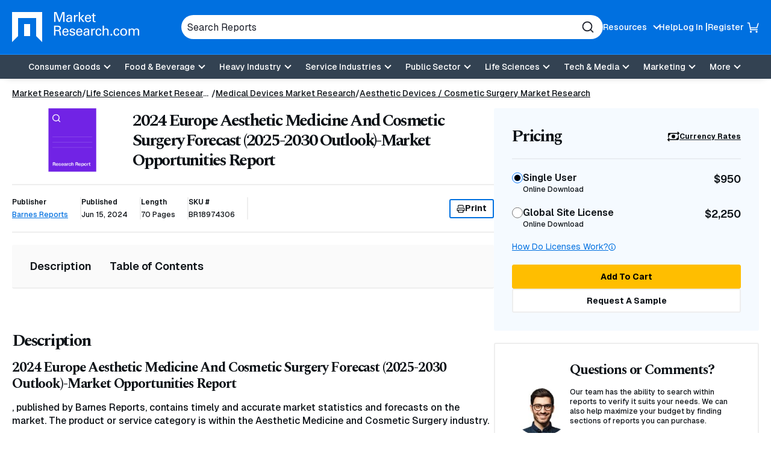

--- FILE ---
content_type: text/html; charset=utf-8
request_url: https://www.google.com/recaptcha/api2/anchor?ar=1&k=6Le_6BsTAAAAAIs1JBRiYcBjIYIwjRTBuU_rn0xQ&co=aHR0cHM6Ly93d3cubWFya2V0cmVzZWFyY2guY29tOjQ0Mw..&hl=en&v=PoyoqOPhxBO7pBk68S4YbpHZ&size=normal&anchor-ms=20000&execute-ms=30000&cb=dxbidx2wrovt
body_size: 49431
content:
<!DOCTYPE HTML><html dir="ltr" lang="en"><head><meta http-equiv="Content-Type" content="text/html; charset=UTF-8">
<meta http-equiv="X-UA-Compatible" content="IE=edge">
<title>reCAPTCHA</title>
<style type="text/css">
/* cyrillic-ext */
@font-face {
  font-family: 'Roboto';
  font-style: normal;
  font-weight: 400;
  font-stretch: 100%;
  src: url(//fonts.gstatic.com/s/roboto/v48/KFO7CnqEu92Fr1ME7kSn66aGLdTylUAMa3GUBHMdazTgWw.woff2) format('woff2');
  unicode-range: U+0460-052F, U+1C80-1C8A, U+20B4, U+2DE0-2DFF, U+A640-A69F, U+FE2E-FE2F;
}
/* cyrillic */
@font-face {
  font-family: 'Roboto';
  font-style: normal;
  font-weight: 400;
  font-stretch: 100%;
  src: url(//fonts.gstatic.com/s/roboto/v48/KFO7CnqEu92Fr1ME7kSn66aGLdTylUAMa3iUBHMdazTgWw.woff2) format('woff2');
  unicode-range: U+0301, U+0400-045F, U+0490-0491, U+04B0-04B1, U+2116;
}
/* greek-ext */
@font-face {
  font-family: 'Roboto';
  font-style: normal;
  font-weight: 400;
  font-stretch: 100%;
  src: url(//fonts.gstatic.com/s/roboto/v48/KFO7CnqEu92Fr1ME7kSn66aGLdTylUAMa3CUBHMdazTgWw.woff2) format('woff2');
  unicode-range: U+1F00-1FFF;
}
/* greek */
@font-face {
  font-family: 'Roboto';
  font-style: normal;
  font-weight: 400;
  font-stretch: 100%;
  src: url(//fonts.gstatic.com/s/roboto/v48/KFO7CnqEu92Fr1ME7kSn66aGLdTylUAMa3-UBHMdazTgWw.woff2) format('woff2');
  unicode-range: U+0370-0377, U+037A-037F, U+0384-038A, U+038C, U+038E-03A1, U+03A3-03FF;
}
/* math */
@font-face {
  font-family: 'Roboto';
  font-style: normal;
  font-weight: 400;
  font-stretch: 100%;
  src: url(//fonts.gstatic.com/s/roboto/v48/KFO7CnqEu92Fr1ME7kSn66aGLdTylUAMawCUBHMdazTgWw.woff2) format('woff2');
  unicode-range: U+0302-0303, U+0305, U+0307-0308, U+0310, U+0312, U+0315, U+031A, U+0326-0327, U+032C, U+032F-0330, U+0332-0333, U+0338, U+033A, U+0346, U+034D, U+0391-03A1, U+03A3-03A9, U+03B1-03C9, U+03D1, U+03D5-03D6, U+03F0-03F1, U+03F4-03F5, U+2016-2017, U+2034-2038, U+203C, U+2040, U+2043, U+2047, U+2050, U+2057, U+205F, U+2070-2071, U+2074-208E, U+2090-209C, U+20D0-20DC, U+20E1, U+20E5-20EF, U+2100-2112, U+2114-2115, U+2117-2121, U+2123-214F, U+2190, U+2192, U+2194-21AE, U+21B0-21E5, U+21F1-21F2, U+21F4-2211, U+2213-2214, U+2216-22FF, U+2308-230B, U+2310, U+2319, U+231C-2321, U+2336-237A, U+237C, U+2395, U+239B-23B7, U+23D0, U+23DC-23E1, U+2474-2475, U+25AF, U+25B3, U+25B7, U+25BD, U+25C1, U+25CA, U+25CC, U+25FB, U+266D-266F, U+27C0-27FF, U+2900-2AFF, U+2B0E-2B11, U+2B30-2B4C, U+2BFE, U+3030, U+FF5B, U+FF5D, U+1D400-1D7FF, U+1EE00-1EEFF;
}
/* symbols */
@font-face {
  font-family: 'Roboto';
  font-style: normal;
  font-weight: 400;
  font-stretch: 100%;
  src: url(//fonts.gstatic.com/s/roboto/v48/KFO7CnqEu92Fr1ME7kSn66aGLdTylUAMaxKUBHMdazTgWw.woff2) format('woff2');
  unicode-range: U+0001-000C, U+000E-001F, U+007F-009F, U+20DD-20E0, U+20E2-20E4, U+2150-218F, U+2190, U+2192, U+2194-2199, U+21AF, U+21E6-21F0, U+21F3, U+2218-2219, U+2299, U+22C4-22C6, U+2300-243F, U+2440-244A, U+2460-24FF, U+25A0-27BF, U+2800-28FF, U+2921-2922, U+2981, U+29BF, U+29EB, U+2B00-2BFF, U+4DC0-4DFF, U+FFF9-FFFB, U+10140-1018E, U+10190-1019C, U+101A0, U+101D0-101FD, U+102E0-102FB, U+10E60-10E7E, U+1D2C0-1D2D3, U+1D2E0-1D37F, U+1F000-1F0FF, U+1F100-1F1AD, U+1F1E6-1F1FF, U+1F30D-1F30F, U+1F315, U+1F31C, U+1F31E, U+1F320-1F32C, U+1F336, U+1F378, U+1F37D, U+1F382, U+1F393-1F39F, U+1F3A7-1F3A8, U+1F3AC-1F3AF, U+1F3C2, U+1F3C4-1F3C6, U+1F3CA-1F3CE, U+1F3D4-1F3E0, U+1F3ED, U+1F3F1-1F3F3, U+1F3F5-1F3F7, U+1F408, U+1F415, U+1F41F, U+1F426, U+1F43F, U+1F441-1F442, U+1F444, U+1F446-1F449, U+1F44C-1F44E, U+1F453, U+1F46A, U+1F47D, U+1F4A3, U+1F4B0, U+1F4B3, U+1F4B9, U+1F4BB, U+1F4BF, U+1F4C8-1F4CB, U+1F4D6, U+1F4DA, U+1F4DF, U+1F4E3-1F4E6, U+1F4EA-1F4ED, U+1F4F7, U+1F4F9-1F4FB, U+1F4FD-1F4FE, U+1F503, U+1F507-1F50B, U+1F50D, U+1F512-1F513, U+1F53E-1F54A, U+1F54F-1F5FA, U+1F610, U+1F650-1F67F, U+1F687, U+1F68D, U+1F691, U+1F694, U+1F698, U+1F6AD, U+1F6B2, U+1F6B9-1F6BA, U+1F6BC, U+1F6C6-1F6CF, U+1F6D3-1F6D7, U+1F6E0-1F6EA, U+1F6F0-1F6F3, U+1F6F7-1F6FC, U+1F700-1F7FF, U+1F800-1F80B, U+1F810-1F847, U+1F850-1F859, U+1F860-1F887, U+1F890-1F8AD, U+1F8B0-1F8BB, U+1F8C0-1F8C1, U+1F900-1F90B, U+1F93B, U+1F946, U+1F984, U+1F996, U+1F9E9, U+1FA00-1FA6F, U+1FA70-1FA7C, U+1FA80-1FA89, U+1FA8F-1FAC6, U+1FACE-1FADC, U+1FADF-1FAE9, U+1FAF0-1FAF8, U+1FB00-1FBFF;
}
/* vietnamese */
@font-face {
  font-family: 'Roboto';
  font-style: normal;
  font-weight: 400;
  font-stretch: 100%;
  src: url(//fonts.gstatic.com/s/roboto/v48/KFO7CnqEu92Fr1ME7kSn66aGLdTylUAMa3OUBHMdazTgWw.woff2) format('woff2');
  unicode-range: U+0102-0103, U+0110-0111, U+0128-0129, U+0168-0169, U+01A0-01A1, U+01AF-01B0, U+0300-0301, U+0303-0304, U+0308-0309, U+0323, U+0329, U+1EA0-1EF9, U+20AB;
}
/* latin-ext */
@font-face {
  font-family: 'Roboto';
  font-style: normal;
  font-weight: 400;
  font-stretch: 100%;
  src: url(//fonts.gstatic.com/s/roboto/v48/KFO7CnqEu92Fr1ME7kSn66aGLdTylUAMa3KUBHMdazTgWw.woff2) format('woff2');
  unicode-range: U+0100-02BA, U+02BD-02C5, U+02C7-02CC, U+02CE-02D7, U+02DD-02FF, U+0304, U+0308, U+0329, U+1D00-1DBF, U+1E00-1E9F, U+1EF2-1EFF, U+2020, U+20A0-20AB, U+20AD-20C0, U+2113, U+2C60-2C7F, U+A720-A7FF;
}
/* latin */
@font-face {
  font-family: 'Roboto';
  font-style: normal;
  font-weight: 400;
  font-stretch: 100%;
  src: url(//fonts.gstatic.com/s/roboto/v48/KFO7CnqEu92Fr1ME7kSn66aGLdTylUAMa3yUBHMdazQ.woff2) format('woff2');
  unicode-range: U+0000-00FF, U+0131, U+0152-0153, U+02BB-02BC, U+02C6, U+02DA, U+02DC, U+0304, U+0308, U+0329, U+2000-206F, U+20AC, U+2122, U+2191, U+2193, U+2212, U+2215, U+FEFF, U+FFFD;
}
/* cyrillic-ext */
@font-face {
  font-family: 'Roboto';
  font-style: normal;
  font-weight: 500;
  font-stretch: 100%;
  src: url(//fonts.gstatic.com/s/roboto/v48/KFO7CnqEu92Fr1ME7kSn66aGLdTylUAMa3GUBHMdazTgWw.woff2) format('woff2');
  unicode-range: U+0460-052F, U+1C80-1C8A, U+20B4, U+2DE0-2DFF, U+A640-A69F, U+FE2E-FE2F;
}
/* cyrillic */
@font-face {
  font-family: 'Roboto';
  font-style: normal;
  font-weight: 500;
  font-stretch: 100%;
  src: url(//fonts.gstatic.com/s/roboto/v48/KFO7CnqEu92Fr1ME7kSn66aGLdTylUAMa3iUBHMdazTgWw.woff2) format('woff2');
  unicode-range: U+0301, U+0400-045F, U+0490-0491, U+04B0-04B1, U+2116;
}
/* greek-ext */
@font-face {
  font-family: 'Roboto';
  font-style: normal;
  font-weight: 500;
  font-stretch: 100%;
  src: url(//fonts.gstatic.com/s/roboto/v48/KFO7CnqEu92Fr1ME7kSn66aGLdTylUAMa3CUBHMdazTgWw.woff2) format('woff2');
  unicode-range: U+1F00-1FFF;
}
/* greek */
@font-face {
  font-family: 'Roboto';
  font-style: normal;
  font-weight: 500;
  font-stretch: 100%;
  src: url(//fonts.gstatic.com/s/roboto/v48/KFO7CnqEu92Fr1ME7kSn66aGLdTylUAMa3-UBHMdazTgWw.woff2) format('woff2');
  unicode-range: U+0370-0377, U+037A-037F, U+0384-038A, U+038C, U+038E-03A1, U+03A3-03FF;
}
/* math */
@font-face {
  font-family: 'Roboto';
  font-style: normal;
  font-weight: 500;
  font-stretch: 100%;
  src: url(//fonts.gstatic.com/s/roboto/v48/KFO7CnqEu92Fr1ME7kSn66aGLdTylUAMawCUBHMdazTgWw.woff2) format('woff2');
  unicode-range: U+0302-0303, U+0305, U+0307-0308, U+0310, U+0312, U+0315, U+031A, U+0326-0327, U+032C, U+032F-0330, U+0332-0333, U+0338, U+033A, U+0346, U+034D, U+0391-03A1, U+03A3-03A9, U+03B1-03C9, U+03D1, U+03D5-03D6, U+03F0-03F1, U+03F4-03F5, U+2016-2017, U+2034-2038, U+203C, U+2040, U+2043, U+2047, U+2050, U+2057, U+205F, U+2070-2071, U+2074-208E, U+2090-209C, U+20D0-20DC, U+20E1, U+20E5-20EF, U+2100-2112, U+2114-2115, U+2117-2121, U+2123-214F, U+2190, U+2192, U+2194-21AE, U+21B0-21E5, U+21F1-21F2, U+21F4-2211, U+2213-2214, U+2216-22FF, U+2308-230B, U+2310, U+2319, U+231C-2321, U+2336-237A, U+237C, U+2395, U+239B-23B7, U+23D0, U+23DC-23E1, U+2474-2475, U+25AF, U+25B3, U+25B7, U+25BD, U+25C1, U+25CA, U+25CC, U+25FB, U+266D-266F, U+27C0-27FF, U+2900-2AFF, U+2B0E-2B11, U+2B30-2B4C, U+2BFE, U+3030, U+FF5B, U+FF5D, U+1D400-1D7FF, U+1EE00-1EEFF;
}
/* symbols */
@font-face {
  font-family: 'Roboto';
  font-style: normal;
  font-weight: 500;
  font-stretch: 100%;
  src: url(//fonts.gstatic.com/s/roboto/v48/KFO7CnqEu92Fr1ME7kSn66aGLdTylUAMaxKUBHMdazTgWw.woff2) format('woff2');
  unicode-range: U+0001-000C, U+000E-001F, U+007F-009F, U+20DD-20E0, U+20E2-20E4, U+2150-218F, U+2190, U+2192, U+2194-2199, U+21AF, U+21E6-21F0, U+21F3, U+2218-2219, U+2299, U+22C4-22C6, U+2300-243F, U+2440-244A, U+2460-24FF, U+25A0-27BF, U+2800-28FF, U+2921-2922, U+2981, U+29BF, U+29EB, U+2B00-2BFF, U+4DC0-4DFF, U+FFF9-FFFB, U+10140-1018E, U+10190-1019C, U+101A0, U+101D0-101FD, U+102E0-102FB, U+10E60-10E7E, U+1D2C0-1D2D3, U+1D2E0-1D37F, U+1F000-1F0FF, U+1F100-1F1AD, U+1F1E6-1F1FF, U+1F30D-1F30F, U+1F315, U+1F31C, U+1F31E, U+1F320-1F32C, U+1F336, U+1F378, U+1F37D, U+1F382, U+1F393-1F39F, U+1F3A7-1F3A8, U+1F3AC-1F3AF, U+1F3C2, U+1F3C4-1F3C6, U+1F3CA-1F3CE, U+1F3D4-1F3E0, U+1F3ED, U+1F3F1-1F3F3, U+1F3F5-1F3F7, U+1F408, U+1F415, U+1F41F, U+1F426, U+1F43F, U+1F441-1F442, U+1F444, U+1F446-1F449, U+1F44C-1F44E, U+1F453, U+1F46A, U+1F47D, U+1F4A3, U+1F4B0, U+1F4B3, U+1F4B9, U+1F4BB, U+1F4BF, U+1F4C8-1F4CB, U+1F4D6, U+1F4DA, U+1F4DF, U+1F4E3-1F4E6, U+1F4EA-1F4ED, U+1F4F7, U+1F4F9-1F4FB, U+1F4FD-1F4FE, U+1F503, U+1F507-1F50B, U+1F50D, U+1F512-1F513, U+1F53E-1F54A, U+1F54F-1F5FA, U+1F610, U+1F650-1F67F, U+1F687, U+1F68D, U+1F691, U+1F694, U+1F698, U+1F6AD, U+1F6B2, U+1F6B9-1F6BA, U+1F6BC, U+1F6C6-1F6CF, U+1F6D3-1F6D7, U+1F6E0-1F6EA, U+1F6F0-1F6F3, U+1F6F7-1F6FC, U+1F700-1F7FF, U+1F800-1F80B, U+1F810-1F847, U+1F850-1F859, U+1F860-1F887, U+1F890-1F8AD, U+1F8B0-1F8BB, U+1F8C0-1F8C1, U+1F900-1F90B, U+1F93B, U+1F946, U+1F984, U+1F996, U+1F9E9, U+1FA00-1FA6F, U+1FA70-1FA7C, U+1FA80-1FA89, U+1FA8F-1FAC6, U+1FACE-1FADC, U+1FADF-1FAE9, U+1FAF0-1FAF8, U+1FB00-1FBFF;
}
/* vietnamese */
@font-face {
  font-family: 'Roboto';
  font-style: normal;
  font-weight: 500;
  font-stretch: 100%;
  src: url(//fonts.gstatic.com/s/roboto/v48/KFO7CnqEu92Fr1ME7kSn66aGLdTylUAMa3OUBHMdazTgWw.woff2) format('woff2');
  unicode-range: U+0102-0103, U+0110-0111, U+0128-0129, U+0168-0169, U+01A0-01A1, U+01AF-01B0, U+0300-0301, U+0303-0304, U+0308-0309, U+0323, U+0329, U+1EA0-1EF9, U+20AB;
}
/* latin-ext */
@font-face {
  font-family: 'Roboto';
  font-style: normal;
  font-weight: 500;
  font-stretch: 100%;
  src: url(//fonts.gstatic.com/s/roboto/v48/KFO7CnqEu92Fr1ME7kSn66aGLdTylUAMa3KUBHMdazTgWw.woff2) format('woff2');
  unicode-range: U+0100-02BA, U+02BD-02C5, U+02C7-02CC, U+02CE-02D7, U+02DD-02FF, U+0304, U+0308, U+0329, U+1D00-1DBF, U+1E00-1E9F, U+1EF2-1EFF, U+2020, U+20A0-20AB, U+20AD-20C0, U+2113, U+2C60-2C7F, U+A720-A7FF;
}
/* latin */
@font-face {
  font-family: 'Roboto';
  font-style: normal;
  font-weight: 500;
  font-stretch: 100%;
  src: url(//fonts.gstatic.com/s/roboto/v48/KFO7CnqEu92Fr1ME7kSn66aGLdTylUAMa3yUBHMdazQ.woff2) format('woff2');
  unicode-range: U+0000-00FF, U+0131, U+0152-0153, U+02BB-02BC, U+02C6, U+02DA, U+02DC, U+0304, U+0308, U+0329, U+2000-206F, U+20AC, U+2122, U+2191, U+2193, U+2212, U+2215, U+FEFF, U+FFFD;
}
/* cyrillic-ext */
@font-face {
  font-family: 'Roboto';
  font-style: normal;
  font-weight: 900;
  font-stretch: 100%;
  src: url(//fonts.gstatic.com/s/roboto/v48/KFO7CnqEu92Fr1ME7kSn66aGLdTylUAMa3GUBHMdazTgWw.woff2) format('woff2');
  unicode-range: U+0460-052F, U+1C80-1C8A, U+20B4, U+2DE0-2DFF, U+A640-A69F, U+FE2E-FE2F;
}
/* cyrillic */
@font-face {
  font-family: 'Roboto';
  font-style: normal;
  font-weight: 900;
  font-stretch: 100%;
  src: url(//fonts.gstatic.com/s/roboto/v48/KFO7CnqEu92Fr1ME7kSn66aGLdTylUAMa3iUBHMdazTgWw.woff2) format('woff2');
  unicode-range: U+0301, U+0400-045F, U+0490-0491, U+04B0-04B1, U+2116;
}
/* greek-ext */
@font-face {
  font-family: 'Roboto';
  font-style: normal;
  font-weight: 900;
  font-stretch: 100%;
  src: url(//fonts.gstatic.com/s/roboto/v48/KFO7CnqEu92Fr1ME7kSn66aGLdTylUAMa3CUBHMdazTgWw.woff2) format('woff2');
  unicode-range: U+1F00-1FFF;
}
/* greek */
@font-face {
  font-family: 'Roboto';
  font-style: normal;
  font-weight: 900;
  font-stretch: 100%;
  src: url(//fonts.gstatic.com/s/roboto/v48/KFO7CnqEu92Fr1ME7kSn66aGLdTylUAMa3-UBHMdazTgWw.woff2) format('woff2');
  unicode-range: U+0370-0377, U+037A-037F, U+0384-038A, U+038C, U+038E-03A1, U+03A3-03FF;
}
/* math */
@font-face {
  font-family: 'Roboto';
  font-style: normal;
  font-weight: 900;
  font-stretch: 100%;
  src: url(//fonts.gstatic.com/s/roboto/v48/KFO7CnqEu92Fr1ME7kSn66aGLdTylUAMawCUBHMdazTgWw.woff2) format('woff2');
  unicode-range: U+0302-0303, U+0305, U+0307-0308, U+0310, U+0312, U+0315, U+031A, U+0326-0327, U+032C, U+032F-0330, U+0332-0333, U+0338, U+033A, U+0346, U+034D, U+0391-03A1, U+03A3-03A9, U+03B1-03C9, U+03D1, U+03D5-03D6, U+03F0-03F1, U+03F4-03F5, U+2016-2017, U+2034-2038, U+203C, U+2040, U+2043, U+2047, U+2050, U+2057, U+205F, U+2070-2071, U+2074-208E, U+2090-209C, U+20D0-20DC, U+20E1, U+20E5-20EF, U+2100-2112, U+2114-2115, U+2117-2121, U+2123-214F, U+2190, U+2192, U+2194-21AE, U+21B0-21E5, U+21F1-21F2, U+21F4-2211, U+2213-2214, U+2216-22FF, U+2308-230B, U+2310, U+2319, U+231C-2321, U+2336-237A, U+237C, U+2395, U+239B-23B7, U+23D0, U+23DC-23E1, U+2474-2475, U+25AF, U+25B3, U+25B7, U+25BD, U+25C1, U+25CA, U+25CC, U+25FB, U+266D-266F, U+27C0-27FF, U+2900-2AFF, U+2B0E-2B11, U+2B30-2B4C, U+2BFE, U+3030, U+FF5B, U+FF5D, U+1D400-1D7FF, U+1EE00-1EEFF;
}
/* symbols */
@font-face {
  font-family: 'Roboto';
  font-style: normal;
  font-weight: 900;
  font-stretch: 100%;
  src: url(//fonts.gstatic.com/s/roboto/v48/KFO7CnqEu92Fr1ME7kSn66aGLdTylUAMaxKUBHMdazTgWw.woff2) format('woff2');
  unicode-range: U+0001-000C, U+000E-001F, U+007F-009F, U+20DD-20E0, U+20E2-20E4, U+2150-218F, U+2190, U+2192, U+2194-2199, U+21AF, U+21E6-21F0, U+21F3, U+2218-2219, U+2299, U+22C4-22C6, U+2300-243F, U+2440-244A, U+2460-24FF, U+25A0-27BF, U+2800-28FF, U+2921-2922, U+2981, U+29BF, U+29EB, U+2B00-2BFF, U+4DC0-4DFF, U+FFF9-FFFB, U+10140-1018E, U+10190-1019C, U+101A0, U+101D0-101FD, U+102E0-102FB, U+10E60-10E7E, U+1D2C0-1D2D3, U+1D2E0-1D37F, U+1F000-1F0FF, U+1F100-1F1AD, U+1F1E6-1F1FF, U+1F30D-1F30F, U+1F315, U+1F31C, U+1F31E, U+1F320-1F32C, U+1F336, U+1F378, U+1F37D, U+1F382, U+1F393-1F39F, U+1F3A7-1F3A8, U+1F3AC-1F3AF, U+1F3C2, U+1F3C4-1F3C6, U+1F3CA-1F3CE, U+1F3D4-1F3E0, U+1F3ED, U+1F3F1-1F3F3, U+1F3F5-1F3F7, U+1F408, U+1F415, U+1F41F, U+1F426, U+1F43F, U+1F441-1F442, U+1F444, U+1F446-1F449, U+1F44C-1F44E, U+1F453, U+1F46A, U+1F47D, U+1F4A3, U+1F4B0, U+1F4B3, U+1F4B9, U+1F4BB, U+1F4BF, U+1F4C8-1F4CB, U+1F4D6, U+1F4DA, U+1F4DF, U+1F4E3-1F4E6, U+1F4EA-1F4ED, U+1F4F7, U+1F4F9-1F4FB, U+1F4FD-1F4FE, U+1F503, U+1F507-1F50B, U+1F50D, U+1F512-1F513, U+1F53E-1F54A, U+1F54F-1F5FA, U+1F610, U+1F650-1F67F, U+1F687, U+1F68D, U+1F691, U+1F694, U+1F698, U+1F6AD, U+1F6B2, U+1F6B9-1F6BA, U+1F6BC, U+1F6C6-1F6CF, U+1F6D3-1F6D7, U+1F6E0-1F6EA, U+1F6F0-1F6F3, U+1F6F7-1F6FC, U+1F700-1F7FF, U+1F800-1F80B, U+1F810-1F847, U+1F850-1F859, U+1F860-1F887, U+1F890-1F8AD, U+1F8B0-1F8BB, U+1F8C0-1F8C1, U+1F900-1F90B, U+1F93B, U+1F946, U+1F984, U+1F996, U+1F9E9, U+1FA00-1FA6F, U+1FA70-1FA7C, U+1FA80-1FA89, U+1FA8F-1FAC6, U+1FACE-1FADC, U+1FADF-1FAE9, U+1FAF0-1FAF8, U+1FB00-1FBFF;
}
/* vietnamese */
@font-face {
  font-family: 'Roboto';
  font-style: normal;
  font-weight: 900;
  font-stretch: 100%;
  src: url(//fonts.gstatic.com/s/roboto/v48/KFO7CnqEu92Fr1ME7kSn66aGLdTylUAMa3OUBHMdazTgWw.woff2) format('woff2');
  unicode-range: U+0102-0103, U+0110-0111, U+0128-0129, U+0168-0169, U+01A0-01A1, U+01AF-01B0, U+0300-0301, U+0303-0304, U+0308-0309, U+0323, U+0329, U+1EA0-1EF9, U+20AB;
}
/* latin-ext */
@font-face {
  font-family: 'Roboto';
  font-style: normal;
  font-weight: 900;
  font-stretch: 100%;
  src: url(//fonts.gstatic.com/s/roboto/v48/KFO7CnqEu92Fr1ME7kSn66aGLdTylUAMa3KUBHMdazTgWw.woff2) format('woff2');
  unicode-range: U+0100-02BA, U+02BD-02C5, U+02C7-02CC, U+02CE-02D7, U+02DD-02FF, U+0304, U+0308, U+0329, U+1D00-1DBF, U+1E00-1E9F, U+1EF2-1EFF, U+2020, U+20A0-20AB, U+20AD-20C0, U+2113, U+2C60-2C7F, U+A720-A7FF;
}
/* latin */
@font-face {
  font-family: 'Roboto';
  font-style: normal;
  font-weight: 900;
  font-stretch: 100%;
  src: url(//fonts.gstatic.com/s/roboto/v48/KFO7CnqEu92Fr1ME7kSn66aGLdTylUAMa3yUBHMdazQ.woff2) format('woff2');
  unicode-range: U+0000-00FF, U+0131, U+0152-0153, U+02BB-02BC, U+02C6, U+02DA, U+02DC, U+0304, U+0308, U+0329, U+2000-206F, U+20AC, U+2122, U+2191, U+2193, U+2212, U+2215, U+FEFF, U+FFFD;
}

</style>
<link rel="stylesheet" type="text/css" href="https://www.gstatic.com/recaptcha/releases/PoyoqOPhxBO7pBk68S4YbpHZ/styles__ltr.css">
<script nonce="31_itrYoJg-yRhzvmFQ3yQ" type="text/javascript">window['__recaptcha_api'] = 'https://www.google.com/recaptcha/api2/';</script>
<script type="text/javascript" src="https://www.gstatic.com/recaptcha/releases/PoyoqOPhxBO7pBk68S4YbpHZ/recaptcha__en.js" nonce="31_itrYoJg-yRhzvmFQ3yQ">
      
    </script></head>
<body><div id="rc-anchor-alert" class="rc-anchor-alert"></div>
<input type="hidden" id="recaptcha-token" value="[base64]">
<script type="text/javascript" nonce="31_itrYoJg-yRhzvmFQ3yQ">
      recaptcha.anchor.Main.init("[\x22ainput\x22,[\x22bgdata\x22,\x22\x22,\[base64]/[base64]/[base64]/[base64]/[base64]/[base64]/KGcoTywyNTMsTy5PKSxVRyhPLEMpKTpnKE8sMjUzLEMpLE8pKSxsKSksTykpfSxieT1mdW5jdGlvbihDLE8sdSxsKXtmb3IobD0odT1SKEMpLDApO08+MDtPLS0pbD1sPDw4fFooQyk7ZyhDLHUsbCl9LFVHPWZ1bmN0aW9uKEMsTyl7Qy5pLmxlbmd0aD4xMDQ/[base64]/[base64]/[base64]/[base64]/[base64]/[base64]/[base64]\\u003d\x22,\[base64]\\u003d\\u003d\x22,\x22G8KUw5twCcKBEcOdeRorw7DCssKtw6LDhXHDiA/[base64]/DmCfDqkMpw6bDkMK6w4/[base64]/CtirCuRQVTTAKKnzCgsKZS8K1wp5/EcOHXsKKUzxCUcOkICYFwoJsw7wOfcK5WsOEwrjCq0HClxMKEcK4wq3DhCwCZMKoAcOmancxw5vDhcOVNkHDp8KJw6o6QDnDo8KIw6VFYsKicgXDpl5rwoJCwqfDksOWZsOxwrLCqsKfwq/[base64]/DgMOKwqbCpcK7wrJPwrPDtRwMQHjDiDbCtE4uTkTDvComwrfCuwIvDcO7D0NhZsKPwovDosOew6LDiXsvT8KfG8KoM8O6w6cxIcKjAMKnwqrDmH7Ct8OcwrVIwofCpQ43FnTCg8Orwpl0J3c/w5RZw4k7QsK3w7DCgWo0w7wGPgHDtMK+w7x0w7fDgsKXe8KLWyZPBDtwcsOuwp/Ch8KRawBsw6kPw47DoMOQw4Ezw7jDjzM+w4HCuAHCnUXCv8KiwrkEwrPCrcOfwr8kw7/Dj8OJw5HDicOqQ8OWE3rDvUERwp/[base64]/f8KhXhYQEsO+w6ofMMOLdMOwWX/ClX1mCcKATnTDlMORMQDCgcKyw57DqsKsOsOQwrPDuUbDi8O2wqXDpzPDoGfCvMO/T8K6w6kxbyUKwrQuJjMhw77Co8K/[base64]/GV4dw6LCpXo5wpzDtHzCjg/DlDbCtjtowofDmsKewo3CnsKBwqJqbcOAecO1bcKUEEPCjMKoL2BJwpXDgHhJwrUbPQUtJ2ogw63ChsKUwrTDkMOuwrVlw5gQaCQxwoQ4VBjCkMOmw7DCnsKPw5/DmF7DqE0Kw4LCocKUKcKZaQLDkWXDnFXCg8KdGAhLYTbCokPDvsO2wrgwRX5+w4nDjSVEdWPCqGPDuVEMWxLDncKhFcODVxBvwqpQFcK4w5kfUmAeHsO0w5jCi8KrCgZyw47DpsK1GX8KccOLL8OSbQfCq28wwrnDu8KLwpkpMAbDkMKLGsKLAVTCvDrDkMKaPhJ6Oz/DocKFwpgTwpIuJsKNUMOJwoPCncOvPnxIwrBYX8OMAMOrw4LCpWVAOsKzwpgxQCIZFsO/w67Cny3DosOow7zDpsKdwqrCv8K4A8OAXC8jI1bDrcK5w4NWK8OFw7TDlkHCu8Oqw7TDisKmw7/DrcKzw4XCgMKJwqk+w7hDwrvCtsKBUUfDnMKzAwtSw5IgEj4+w5rDj37ChWLDscOQw7E1fEDCuQR4w7fCmXjDgsKDQsKvXsKHWxDCicKiUV/DunweYcKIfsOXw5cUw4NsECFVwoBNw4kfdcOxKcKfwoFQBMOTw67CgsKbDyJyw4Zbw4HDgCNdw5TDmcKXPxrDqMKjw6gnE8O9NsK5wqXDtsO8K8OgcA91wrknJsOgXsK6w7jDiixbwqpVGyZ3wq3DhcKJDMOSwrg+w7bDgsOfwqvCny90IcKOacObGDPDi3fCk8Oqwo/[base64]/Cv8OdGxkowpk7wpl8Eg9RWsKFfjTDmMOHw5HDoMKuwrLDgsOnwrTCk3HCtsOUEgTCjwk7OBRjwo/Di8O+IsKmCsKNIH7CqsKiw6kXYMKKPWF5ecOsT8O9ZFvCnXLDqsOBwo/Dj8OVbcOfwqbDkMKUw6vDhWY3w7lHw5YqM3wYJAFvwpfDoFLCtVjCjC3DiBHDpzrCr3TDnMOsw5AnFU7Ck0J/GsO0wrs6wo7Cp8KtwrFiwrgFP8OSGsK1wrRbWsK7wrrCo8Orw69Kw7dPw50AwrJkHMOKwrxEJzTCo18Ow4nDr1/CucO/wpIWDVrCvx1xwqt9wqUpE8OnVcOIwpMIw7NWwq50woNPcVPCtzPChTnDqWpyw5bDr8KKQ8OYw7HCg8KRwqPDk8K0wozDtMKtw4/[base64]/DlHfCuFfCnMOEUSVKVigBw5vDl0JoDcKDwoMKw6M+w4zDiGfDp8OaFcKof8KqHsOYwooDwocxdHgrIUd5wr0nw78dwqMcawDDqsK7UcOpwpJywrHClMKcwrbCkz9CwpzCvsOgFsKuwqzDvsKCE2/DiG3DqsKgwpfDiMK4W8OSESjCvcKZwrrDvyPDhsO5DTfDo8KdWBllw5wqw4jClHbDiUPCjcKCwosjWgHCrULCrsK7YMOSCMOOR8OcP3LDvXoxwqxbacKfEVhFbFdEwovChMKDMWXDmMO7w6LDk8OOB3g7Xy/DqcOtQsO6bSAeNF5Bwp/CnkB1w67CusO3BAoVw4XCtsKswqRuw58ew6zChUdow4wvPRxzw4bDtMKswqDCqSHDuxJScMK8ecK/wo3DqcOlw54tGUtaZBhOdsODVcKuCMOSEQXChcKse8O8BsKTwoLDkT7CnRo9R28hw7bDkcONCRLCr8O4NkzCnsKmSiHDuRXDnHzDiRHDocKXw6siw7rDjUFkcWfCl8OCfcO9w6tAbmPCvcK6FWZAwqoMHBQaP2w2w5/CnMOjwot1woDCh8OtQMOZDsKGESnDt8KTJsOHXcONw5RwfynDtsO7RcOQI8Ktw7J5MyhgwpnDmX8WP8OQwoXDvcKDwpVRw6rCqDRuGiFOLsO4D8Kdw6AzwpZwfcKqWldxwp/ClWHDrGHCisKGw7HCscKqwocEw7xOTcO8w4nDjMKCBH/CkzxgwpHDlGl9w4A3QcOUVMKKKQILw6V5YcO8wpHCtMK9LcO0JMK8wpxGVUXCssK0ZsKGQsKMB3IKwqRkw7QrbsOSwpnCoMOOw71+EMKxMi4jw6Urw5HCrF7CrMKHw7oYwrrDtsKPD8KWBcOQQSxQwph5BgTDv8KVCmR1w5jCgcOWZMK3Ck/Cq0rCjGABZcKkE8OsX8OLVMOmA8OzF8KSw5zCtAvDpkDDkMKgSWTChQTCsMKwI8O4wr/DqsOrwrJrw67CrTgAAHPCsMKXw7zDtB/DqcKYwoo0AcO5C8ONTMK/w7Vww6HDk0zDuHzCkGrDhyPDpwXDosK9woIjw77CnsOewrcUw6kSw71swqsbw4LCk8KRcg7CvTbCszzDmcOXW8OgQ8KTCcOGdsO9OcKKKR1AQQzDhsKgEMODw7EiMQMOIsOgwr4GDcOIP8OGMsKbwonDkMKwwpRzVcOKPXnCtRLCohLCtT/CgRRawqU0HXBadcKlwq7DkyLChR9Sw5jDt0HDtMOhKMKCwr1kw5zDvsKDwq5Owq/CkMOkw4NWw6BrwonDnsO/w4HCgmPDqT/CrcODWSfCucKoDMOJwo/CsknDjsKbw4pYcMK9w4wqDcOdbMKYwrcMFcKiw4bDucOVdhLCmH/Colgfwo0kU09sBSfDsGHCk8OdAS1tw7QKwo1Zw57DicKXw7MMJcKGw5R1w6dFwrPCv0zDh1nCtcOrw6PDn3vDncOPwpzClnDCkMODZsOlEyLCqmnCqkHDm8KRGVJKw4jDv8OOw5QfCjdjw5DDvmnDpMOaSCbCgcOww5bClMKiwpLCkcKjwr42wqTCpUbCnSvDvV/DscKDPSXDlMK/[base64]/[base64]/wpHDkcKyw4rCrcKkw43CiSJywq10XMK/ZsOww7nCoD0rwqU4FsO1KsOHw5LCmsOXwoJHIsOTwo8NfMO9WyFhw6PCi8OIwqTDjwoRc3BpZcKkwqjCtyV6w5M+T8KswoNlQ8Kzw5nCoGdEwqlMwrE5wqIawovDrmPCtMK0Ji/[base64]/CpMOxC8KMAsKQH1jDlMKFwpLDniTDozk5S8KmwoDDrMOfw6FBw7cDw5nCmFzDmDBAC8ONwonCi8K+LhN5QMKww6djwq3Duk7CgsKoT18Zw48ywrFRcMKDTyEVTcO4dcODw4fCgVlEwpFBwq/Dp1gDw4YPw4TDvMKVU8OUw7TDtglJw6pRCRg0w5jDpMK5w6/DtsKCXUzDgVTCksKeOTE3KXfDlsK/[base64]/DgsKRw7ZowpfCgcKoA8OlKMOObzrChMOcwqZ6wpckwrwyRQvDrR/ChiQnB8OjGWrDgMKrKsKZWCjCmcOaLMOkW1/DgMOleATCrCfDsMO/GMOoOijDusKhZWlMUXJ/AsObPjofw4FcQcKCw4VEw5LDgm0dwqjCusKFw5/DpMKRT8KxeDgeIRcnVQDDvcO9FVRSAcKddgfCt8K0wqfDu2wiw6HClMOXXS8dwpEnM8KISMKUTjXCucK3wqAvD0TDhsOMbcKIw5M+wojDlRbCpAXDhQBSwqA2wqrCicOqw4kMc3/DqMO6w5TDoBYxwrnDvcKZNcOew4PDhRLDj8O+w47CrsK4wofCl8Ofwq/DulDDksOpw6owZyFWwp3CusOLw4/[base64]/[base64]/wq3Cr8ORczIQaF5VH8K3VcOtEi3ChgYtecK4I8KhTmc/[base64]/wr8rwo3Di2/CjMKGwrzCjx1acgfDqcOHRn0YF8KMYwILwobDoR/ClsKGEFfCpsOeLMOxw7TCuMOvw4XDvcK5wrPCkFYcw7gpesO0wpETwq9Lw5/CtCXCisO2SAzCkMOOe1zDicOrY1xzU8OlScO2w5LCksOvw5bCgkY3L1fDp8O4wr1/wqXCgkrCpMK7w5DDuMOuwogHw7vDpcK3VCPDlx1RDD/Dlypww7xkEnTDlQ7CpcK0RT/Dh8KHwoQAMCBBNcOnKsKXwo/DqsKRwrHCoXoCRnzCjcO/OsKiwq1XfyLCkMK0wq7DmzE6WBrDiMOEQ8Kkwq7Cgj5IwoNDwobCpcKyX8Oaw7rCrWLCvAQHw4rDphNgwpbDgMKRwqTCjcK6GsOEwp/ChxXClEnChGRhw67DiHnCicKeNEAueMO7w6bDtCpvKzzCh8O+TMKBwqHDnHTDh8OqN8O5CmFKF8OCVsO9QjozQMOLJ8KQwpvCjcKJwovDv1Ucw6Rbw7jDn8OiIcKNd8KbCMOMM8OkecKpw5nCoGPCgEfDtXVsBcOTw4fCkcOWw6DDuMKYXsOSwp3Do3dgdT/Dh37CmBZrB8ORw57DlRPCtEsQKsKxwqM7wr5oAjjCoEg/e8KQwpvCtsOnw4BGKcKyBsK+w5FxwqEgwqPDosK7wo4fbGHCu8K7w5EQw4A+F8ODJ8K3w6/DhVI+S8OzWsKkw7bDiMOOaCZuw47CnDTDpi/DjyxqA1UfEB/DosOZOAoBwqnCn0bCi0rCncKUwqfDlcKBXT/[base64]/CosOBwp1YcMO9Yn9SFcKNUMKSF25aPw/Cii7DqcKNw5XCszNxwrQdYUUUw447wotPwp3CrGLCsm9vw4EmcGrDi8OMw4vDgsO3DAxKP8KGEmJ7woxjZ8KLWcONI8K9wrpowpvDmcKbw7cAw5JfesKbw7jCvXrDoEhfw5HCn8OrJ8KBw7oyJWLDl0DClsKSHsOSH8K5M17CumgkDMKdwrrDp8OywrZAwq/Cs8KaDsKON1JiBsK4LCRzGU/CkcKZw5wxwrfDtCTDmcKNeMKMw7EXW8Oxw6LDlcKaSgfDs1zDqcKeYcOOw4PCjizCrCAqWMOAD8K3w4bDsxjDtMKgwonDpMKpwq4UGh7CvcOdWEV8a8Olwp1Iw6IwwoHCqlgCwpQewpXChygHUXMwWX/DhMOGZ8K6PiQpw6BkQcOUwo4CZMKswrw7w4zDsH9GY8KCE25YYcOMKkjCumrDncOHVBTDrDgFwrZcejIbw4XDpA7CtRZ2N1YKw5vDnztgwpEjwop3w5hHJcK0w43DjH7DrsO6w4XDt8OPw7xHOMKdwpkHw7tqwqMufMO8DcOqw6LDgcKdw5/[base64]/VAHChkPCgBfDplbDugwze1A4RcKaLRHCr0/CrEHDlcK7w5jDmsO/BcKCwqIgYcOeLsOAw47CoUjCl08dBsKMw6YCRlMSYGgkY8O1G3DDgcO3w7UBw4BvwoZJBj/[base64]/[base64]/[base64]/ClXIASD0jC2HDmg5RGRDDjXvDkDxCGnDClcOdwpPDtMKDwrrDkWoVw7fCnMKUwoUpAsO1X8Obw5kbw5Alw5DDqMOUwoN1D0BqccK+fBs/w5ldwqdvZgdSYBHCqGnCosKIwrx4FT8Kw4fCm8OGw5h3wqDCmcOAwqgnRcORXHXDgg4ncn/[base64]/[base64]/Dp2HCvcKKw5xrw5LDmsOQZMO8aMKOwoAmwqAhFCzDr8OmwrnDksKxEWjDjcKlwrbDtBs+w4M9w40Jw7FSAXZuw5nDp8KsTmZOw4FOeRpGJMKRSsOWwq0aV1PDo8OEVCDCvkAWCsOiLkTCmMO/RMKfcz0gbhTDsMKlY3lBw7jClg7CjcOBDTjDo8OBLGlrw4F/w44Aw6wsw6Z2TMOCfkTDscK7G8OdA0duwr3Ds1jCucONw5B1w5IoOMOfwrdywrp+wr/DvcOkwo1rCWFdw5bDi8KxWMKreCTCsBpmwoXCq8KBw4AcBgBYw5fDiMOOajRywrTDosKqBsO6wr7Cj2B0ZBvCrsOSasKqw7DDuSbCqMOGwpLCjMOmandTUcKswroGwoTCoMKswoHCuRjCj8Kxw6APZcKDwrV0R8KJwotFLsK0I8KMw5h+acOvOsOCwobDono/[base64]/DqXscwoHDjcKcUBbDozrClcOSwqlOwrjDsgrCrcO/F8OANzwJA8OUUMKlKCTDlmrDsVB7ZMKZw7fDlcKNwprDqVXDuMOhw5vDiUfCsSdSw70tw7ouwqJqw4DDpMKJw5XDs8OrwrU+XBd+LFjCmsOUwqoXesKzT2knw4Enw6TCo8KMw5NAw51mwqbCqsO4w5/[base64]/DkHTCnsOrwqLDu8OaMcODwqo3worDr8OXwp5Dw7jCscKPVMOGw4lPB8OiYhlLw7zCnMK7wrIjD0jDnUPCrRwfezwew4jClcO+wqPCvcKzU8Kvw7vDv2YDHMKOwp1lwoTCpsKUKALCoMKPw6nCgioYw6LCtUtpw5wWJ8KpwrsbL8OpdcK+AsO5I8OMw7/DqxjCjsOnS3YfMkfDtsOvT8KNFnQ1XEIpw65LwqRFacODw50eTwlzE8O5bcO2w4PDhgXCkcKOwrvClCPDlTDDvMK3JMOOwodreMKwUcKTLSvClsOFw4HDgj5CwqfCn8OabALDlsOlwrvCmwjChcKKSGUtw4saDcO/wrQQw7XDlDnDgjg+eMOmwoQ/JMKAYEnCqBFNw7XCl8KnIsKRwqbCnVXDpcOTBTrCgi/Dh8OxEMOMcsO0wrTDq8K/JMOCwpHCq8KXw4PCuDvDp8OEJ29vFEDCikt5wpN9wrgyw6nCg3pTNMO/fMOqLsOWwooxWsOswpfCucKPARnDocKZw4YzB8K6emZtwo5eAcO8UlJGCVI7w4p8Q31bFsO5UcOIFMOPwpXDkMKqw4hIwpBqV8Ojw7Y5QA1Aw4TDtFECRsOuPntUwp/DqsKLw6JGw4jCq8KER8OQw47DjhPCj8OrCsOMw6TDhFnDqVHCj8OdwoAawrTDiFvCg8ONScOyNlDDjMO7LcKQK8Kkw7kiw7dKw50Lf0LCh2bCmCLCjMOcJ3lHMCTCqEsiwpgwQDvDvMKIJFJBPMKiw4Uww7PCmR7Cq8Kiw4V/woDDlsOzwrM/[base64]/FXnDp8KLMcKCwpjCsCggw5XCl8KBfChKw4QqT8KPwptOwo3Cp3/CoSrDimLDuVk5w496ehHChGvDgcKsw7pLaCvDssKwcDg0wr7DmcK7w57DsBcQQMKHwqlxw7seOMOoLcOUQcK/woMfLcOcLsKtSsK+wqLCu8KVXzdddjJdcwI+wpdcwrbDvsO1SsO/bS3DoMKWbWQeX8OTKsKWw5/Cj8KaMUNMw6XCk1LCmGXCssK9wqTDlUUYw7B4F2fCk2zDmsORwpciH3EuCgbCmFHCqyTDm8KcbMO2w43ClAEgw4PCj8KFU8KCN8KuwoRZNMOuE3wZGMOAwpoHB3tiCcOVw5hUG0Nhw7/CvGtJw53DksKgS8OVbVjDmnghbSTDjzt/UsOpdMKQMMOmwo/[base64]/DigjDksOLL3d2RDtVB0rClCprXG8Uw7/Cr8OcJcKcLg4Qw4XDrmPCgCrCkcOnw6rCsQEqaMOhwrYIS8K2cA7Ch0vCscKPwr9fwqrDqHPCrMKeRVYiw7rDh8OoUcOQFMOmwprDjk3CsU0OX1/DvMOUwrrDv8KuJXfDlcO+worCp18CdmrCqcORGMK+J0vDgMOXAsOHBVLDjcOeR8KLPBTCnsKua8Otwqguw64FwqPCqMOqOcKww7oOw69+Q2TCtcO3UMKjwq/CicOYwoZQw7zCjsO+W2UZwoTCmcOhwrhOw4vDlMK1w4Y5wqDCtWLDsFtcLDFxw7o0wpLChVfCrzTDg2BiTWkaZ8OYNMKnwqjCrBPDlw3CpsOEWEAKWcKgcAwhw6I5WGBawoc3wqTCtsKbwq/DlcOkUiZqw5fCkcKrw4NgEsKrGgDChsOlw7AkwpIHYDLDnsOADRd2CV7DnAHCmQYww6Irwq5HOcKWwqBDZcOXw7k5d8O9w6wcJVk6Nhdawq7CoRZVWV3CiWIoX8KOWg0DJFp9exA/FsO6w57Cu8Kqw65vwq5fRcOlPcOawqgCwrnDjcOibRkQTnrDm8OFw6UJc8OFwrPDm0NBw6/CoTzCm8KRCcKXw4xjG0EfNzhlwrUdYBDDvcOSIMO2WsKpRMKIwp7Do8OoeExTPhPCjsO1V1fCribDmQI2wqZGGMO/[base64]/TMO3wpdDUUoaR8OawqwoFEQhMCXCrEDDocKTE8Omw6Aqw4Z+RcORw48ZOcOrwr1cEWzDiMOiV8OCw7DCk8OywqjCimjCqcKNw5okJMKADsKJZCDCqhzCpcK0LWTDjMKCO8K0H2PDj8OWe0Myw5bDsMKWKsOFHlnCuS/[base64]/[base64]/DlBEfLsO0w6/Col8CFcOuwozCuMKDOMKFwp7ChcOSwo0qV19ow4kCFsKqwpnDmTEuw6jDiG3CnEHCpMKOw4tMS8OtwpwRGw9Fwp7Dsig9CEsOf8KQU8O/[base64]/DiDEfwoIbScOcwofDoEzDnsKxw6gOw47DkMO0eB7Cs8K2w6DDv0EIGGzCrMOPwrB8IElTbcO6w6DCu8OhMlcdwp/CsMOfw6bCmsK3wqo2H8KxRMO7w4A0w5DDvnpXaQJwPcOLRWXCl8O7aWJKw4HCucKrw7RwDzHCojzCgcORKMOAQhrCnTlaw4IiM3rDj8OacsK4MWZZSMKzEl9Two8Uw7fCocOBUTDCgWxLw4/CssOXwqc/wq7CrcOQwo3DjhjDnWdjw7fCusOgwr1ED0UhwqJ2w4JlwqDCozJfKkTCiyHCihRKPj4JBsOfaUM3wqtEcAF9bQXDiAZ4wo/[base64]/Du1BYEVYTw4E9CcKawqZVw7HDhilEF8O9b3hjVsOQw5HDmCRCwrtzA2/[base64]/DnsOHTmTCjsOfw4DCtHPCtVPDv8KSLMObTsOTX8Krw7ttwrFTGGzCicOeQMOePAZwQ8KsDMKuw6DCoMOSwplvR2DCjsOlwoxpUcKyw5nDq3PDv1B1w6MBw6I4wrXDj2scw6LDkFPCgsKfAXdRAkA/[base64]/DH7DmT/Ci8OjIClIw5B0Dy/Dr8Kfw4hAw4sWVMKpw7EYwrjCt8O0w6Q7E0MpfknDg8KLLU7CgcK8w4/DucKfw5wBf8OOLFMBazHCicKIw6hhDiDCm8KcwohAfw5gwpEVInjDoCnChEMFwoDDhkvCosKeNsKYw4s/w60qRDIrHi51w4XDsRVTw4fCqALCjQF9SynCs8OWd0zCssOEWcK5wrQFwonCg0NtwpA6w5sDw7nCpMO3eXvChcKPw7fDhSnDvMOGw4/DgsKFeMKNwr3DiCo0cMOkw5xiBVwFw5nDjWDCpXRbJBrDlzLCvEBOOMO8DRwnwog6w6gXwq3Cmx/DiCLCmMOCelBFccO8c0rCs0MjBgkAw5vDqcOxGRxkUsKXTsK/w4U7wrLDv8Odw7JDPShLIlpqScO7ZcKqQ8OKBh/DiX/DhmrCqGRTBQN/wrBkRSDDpFgwC8KLwrE7WcKtw48XwoRkw5/CosKiwrzDiQnDkk7CtARUw6J0w6bDrMOvw4nCtwgHwqPDl1XCu8KAw4sew6jCp1fCiBFMaDIFPRHDmcKqwrQPwprDmwzCoMOdwoMZwpHDl8KTJMOFGMOEEibCpTcnw6XCh8OzwoHCgcOYLcOuKgMSwrRhMUfDkcOxwp9Sw5/DiFvDl0XCqMO3UsONw5Efw5J8QmjDtxvDtVNJci/CrX/DvsKsOR/[base64]/CoMOrXcOXwonDqMOvX8KkN8KxHD0RwrccXQNHY8O9IEVSVQLCu8KJw5sPa3NDOsKvw53CpQIpFzNpLMK1w5nCicOIwqjDgcKuCMOPw4jDh8KTc1nChsODw4TCkMKpwpMMTMOGwpzDnHzDoj/CkcKAw7rDminDpnEzD2cow6gyA8OHCMKhw4F5w4g1wq3DlMO4w69pw7zCj1oBw5tIRMKIeGjDqTgHwrtHwropFALDrhllwqY/QcKTwqklJMKCwqcfwqcIXMKeUi0BHcKsR8KDekFzw6VBSSbDrsOZJsKZw53CgjrCp23Cr8OMw77DlnxNNcK7w53CssKQZsOCwrEgworDqsOubMKqasOpwrfDi8OTMHYlwoUHeMKBX8ORwqrDnMOmJWVEYMKlN8O5w4YJwq/DucOFJcK6b8KTB27CjcKmwrFQdMK4BzhFMcOHw6lLwrMAKsO4GcOnw5tbwr4+wofDmcO0A3XDlcOSwoZMDBDDhsKhBMOGSwzCi0HCrsKkdGhgX8KuCMK8E2oHfMOSKsODVcKyIcOrCgo7O0UrT8OnKi4qSTLDl0ltw6B6WRhPW8O1GVLCpUl/w4Fuw5x9J3NBw6zCtcKCRzNcwrlTw59vw6PDqxfDsFvCssKsWRnDnUPCqsO/PcKAw4QRcsKFWxnDvMKww7LDhgHDllHDqno8wo/CuWLCucOnT8OUCzlPW1nCpcKWw6BMw655w51mw5bDusKPXMKpasKcwo9AdQJ0CMOhC1QMwqkJME4Ywps9wrZsRSs1JyMAwpHDlibDqXbDhMOfwpwfw4LCvhLDnsK+e13DhVAPwr/CoT85ah/DgCpjwrzDoXsWw43CtcKrw6bDvQfCqg/[base64]/[base64]/CoMKiw4wRLMOzw5/DhVPDnsK9f8O7JMKnwocmKxMXwqJKwp7CrcO5woFww4FYEHcsCxLCnMKvT8Klw4PCusKpwrt5wogHTsK/GGLCoMKRw4HCqMOcwoAcN8KAexbCiMKlwrfDhWpyGcK/LibDgibCv8K2CFojw5RiHcOswpvCqCV7N1xAwr/CqSvDt8Knw5XDpDnCusOhACTDslwUw7hBw77Ct17DtcOBwqzCrcKcdXwJUMODflVpwpPDkMOjeToYw6MQwoHCoMKBZgY6BsOMwrAsJMKFNhYFw4XCj8Onwq10Q8OFUsKewoUVw5krWMOQw71hw6/CuMO0EGLCk8K/wpl8woJEwpTCq8KAGgpdOMOTG8KKTXXDvQzDpsKLwrYjwoNpw4HCimw3M23CgcKGw7nDsMKiw6nDtRdsFkdEw6UMw6vCsWktA3HCjX/DvsOQw67DiSnCgsOGMG7DlsKBRhTDhcObwpUGPMO/[base64]/CvsK4w58Aw6oMPMOIckHDoXPDr8Onwo9UGcKUIFtXw4TCtsOwwoZaw7TDrMO7TMOTTkhJwrAxfHhFwrMuw6fDlDXCjDbCmcK2w7rDpMKaUW/[base64]/CuCFbw7rDusK0QitWwonCvFYxW8K2JyvDmcO5GsKTwo4Pwqciwrw1w7jDpiLCp8Kzw4Mcw7DCqsOvw5IQZGrCkxjCk8Kaw7pbwqnCtGHCo8OwwqbCgAh6d8KDwoxIw5IVw4FqeQLDoHVzQwbCt8ObwpXCpWZfw7lYw5Q1wrLCvcO6d8KyZn3Dh8OHwq/DusOZHsKqTyvDmi5+RsKnc3paw5rDmVzDvsKHwpNgBkIZw4INw7DCusOVwrzDscKDw50FAMKPw6JqworDgsOwN8K6woEgU0jCr0PCvMOrwozCuS4RwpBMTMOGwpnDusKpV8Ogw6Zxw6jChGl0KzwMXVM9LATCmsOswoECZELDssKWAwzCvjR7w7HDhcKFw5/DkMKzXhRRJwxRaHo+UXzDmMO0MQwGwqvDnj3DtMO4Ml9kw4xNwrt8wofDq8Kgw6JbfXx0H8OFSQkww48nTcKdBjvCksOrw5dkwqvDvMOiMMKdw6rCslzCsklzwqDDgsOWw63Cv1rDtMOtwr/[base64]/ClkDDh8Kjw7MfGGB3w4UIwoFkw5NxEl9owrjDu8KACsKXw7nCtWdNwrg7Rixpw4jClcKXw5lMw7/DuRAIw4rDvwF/VsOubcOUw7/[base64]/[base64]/[base64]/CoMKCHMOGw5vDtU9uTMOywolbw4ccwog+VkEAPxEhb8KGw4LDrcKIT8K3wp7Cn0gEw4HDlXlIwoZqw6ptw7t7TsOaOMOCwq0WccOuwrQGVBtXwqAkMHtOw54zCsOMwpXDlz3DvcKGwq/CuxjCvgjDl8Ogd8OrbcKuw4AcwqoMH8KkwrklZ8KowpQGw4LDrj/Dk0JddxnCoAwjBsKnwpbDhcOgQWXCtEBKwrggw4k7wrDCjQkEeDfDusOrwqIQwrjDscKDw7JNbwlYwqDDucORwpXDkcOewoAsXMKuwozDicOwaMO7IcKdECFJfsOfworClloZwrPCogURwol7wpHCsQNIMMKPJsOQHMOQfMOxwoZYK8O0WTbDl8KxHMKFw7s/a03DnMK0w7jDmgvDr2wEVVRyFV8Awo3DvWbDiArDqMOXNHDCqiXDqXvCoD3CpcKMwpkjw7IVbxkew7TCvUkbwp/DsMKHwoLDggE1w4zDqlQEGEVbwqRcGsKjwonDtjbDklLDu8K+w4tbwq4zQ8OFw6/DqzoSw6AEFFNHw45mKy9hegVTw4RzQsKATcKiGytWe8KDam3CgSLCrHDDtsOqwonDssKqwp44w4c4f8OvDMO0Iwx6woN0w74QKQjCvMK4JERlw4/Do2vCs3LDk2LCsRjDicOEw7BqwqN1w49vYDvDu3zDoRXCvsOPMAsDbsOSfUM4UGPDonwtVzDDlXUaE8KtwrMfWmcMEwnCocKTNkQhwqvDhRfCh8Kww7IeUlrCkcOVOFDDhjsYTMOETGhpw6TDl2nCusKhw4xTw7g2IMOiUG3Ct8Kvwo1QX1/Ds8KPawjDgsKzWMOxwojCgxcpw5DCj05pw5QAL8O3LUTCk2/DqzXCosORLcO4wpl7XcO7FMKaCMOUNMOfYmTChysBVcKgY8KDeQ4uw5PDmMO4wocLGMOkUCLDvcOXw6LCpUIYWsONwoAdwqYzw7fCsk0kNcKtwoVkJMO9w7YnERgRwq/[base64]/DrMO7wq3Cpgo4XsK3N8KPwps1e1VGwrQzE8OcJsKRXStRYSTDscKrwoTCnMKde8Klw47CjDE7wrzDo8KSdsK/wpJtw5jDghsawobCvsO9TMOhLcKUwrfDrcKwGsOuwoNmw4rDscKFTW8AwqnCoVoxw5l4AjdzwrLDsnbCp0TDmsKIfRzCpcO0TmlRZB19wqcgKD4YB8O7UE4MCkpndAhOFcKBAcOcD8KdE8KVwr8zAMKSIsOjUELDgcODDC3CmTTCncKKdMOtSEBaUMK+QiXCosO/TsKnw7BkZsOpSkfCrXIrXsKBwr7DqVjChcKjBiVeBBXCnx5Rw5FCS8K0w7LDtDB1wp0/[base64]/DkcOOHMOPASDDncKtQMOVSQXDh8KNw4BXwpbDncObw4bCnAvDj1zDi8KOAwbDplrDhX9BwovDuMOJw4Mtwr7CvMKmO8KbwqnCuMKowrBcdMKAw5/DrUXDm2LCrijChQTDssO8CsOEw5/DpMKcwqXDkMOkw6vDk0XCn8OaG8OyeCHCqcOLccOfw44ILxxfCcOkAMKsUARaVUfDrsOFwq/DvMOow5pzw40qZw/DhFnCgVXDsMOTwpbDm2UWw79mdDo2w47DgTHDrTpNC3DDqghXw5LDvjzCnMKnworDgmzCgcKow4lLw440wpRpwrrCl8Orw7HCuBlTIhMpZDI6wqHDrcOfwoXCm8Kgw5TDtU7ChhYzXwR+M8KcC1LDqQsxw4jCscKGE8OBwrZCMcKrwq3Cl8K9w5c/w7fDj8Oww6nCt8KebMKSJhTDnsKVw5rCmR7DvR7DmMKewpDDnQJqwogzw7xHwpHDh8OBVwdYZj/DrsKuFx7CksO2w77DpWZ2w53DsEjCi8KGwovCgEDCgmYuHHEDwqXDjnHCnEtDUcOTwqkBN2LDqBopccKVw6HDtHd7wp3CncOJdzXCuTDDqsKub8O6fCfDpMOlBD4ua3YrXkVzwqrCoCHCrDcMw5/CjCrCn20hMMKyw7nCh2XDumBQw67Dh8O/YT/Cn8OwIMOLBUJnSA/DrlNNwp0yw6XDnQfDjDgxwo7DvMKwQ8OeM8Kxw6zDucKzw6FpC8ODN8KZKUzCtwvDih4qVSLCr8OlwpotcWplw5bDqnAufibChk0UNMK0UHZaw53CgizCu0E8wrx1wrENQzPDjMK/XFYKKSRcw6fDlxJJwpLCksKaYjvCvcKuw5DDlEHDoDzCksKWwpTCtMKTwoM8N8O9wp7CtR3DoFLCrCfDsjphwo82wrDDokfCkho4MsOZP8K1wq9TwqFmHxzClSdgwoYPN8KlKhRFw6s/wrd/wpV5wrLDoMO6w5/DpcKgwqk9w7VRw6rDisKkBQPDrMO/asOCwp12ZsKJfxQww416w4fChsKmKhQ4wqUow73CtEVIw7J0IzdRCMKLHhXCssK+wq7DjEzDnQI2eGsEF8K0ZcOUwpzCvAN2a0fCtsOLH8OFW192UAkuw6jCk2JQTHwHwprCtMO7w5hWwr/DjnQCGiYOw6zDmXUZwr/DlMOIw7kuw5QDI1XCucOResOow6B4JsKiw7dFbzLDv8Ouf8Old8OIfBHDg3bCjhnDt0TCusK+WsK/LMOLUXrDuyPDhQ3Dj8Oawp7Cj8Kew7BBUMOgw7VkLQDDrU7CoWbCjwrDqAsxdVTDjsOOw6zDqMKTwpnCqUZ1TC7Cr1x4V8KHw7jCrsOyw5zCowbDijcsSlYqH3ZpchPDhULCscKgwpvCrsKMG8OOwrrDgcO6fG/DsnDDiSHDl8OVf8KdwpXDpcKlw4zDm8KxHGdowqVQwoPChnxRwoLClsOZw6Upw6d2wr3CpcKmeCPDum/DvsOfwplyw6EJb8K8w5vCjVbDgsOZw73Dr8KkeQXDk8O4w5XDpBLChcKUenvCiFchw4PCu8OCwpV9PsOFw67Cq0Qdw7Y/w5/DhsOAUsOoDRzCqMKBQVTDsnsVwqnDpTwswrRPwp4kFEzDnEkUwpAJwoFowpImwpYlwoZoNRDCvUDCm8Oew57CgcKSw6o9w6h3w79mwrzCs8OnAxIdwrY0wqhFw7XCvBzDlcK2SsKvEwHClVBgLMKeZlEHdsOpwoDCpx/CoiAdw4dswqrDjsK1wqooXMKpw5Z6w658eDEiw7JEI1EIw7DDky/[base64]/[base64]/w67Dr8O3w6p8wqfDiwnDtjXCvsOJwpvCnMOlw4rCpcOHwqnDiMK6b2RSL8KTw60bw7AedTTCv1bCrMOHwp/DlsOTb8OAwqPCn8KEHXIFEAkwAsOiEMOuw5DDq1rCpidSwqvCr8KRw7HDhQLDhwLCnCDCpCfCgHYWwqMOwqUuwotbwp/DmTZNw6lRw5PCqMOiIsKJwosxW8KHw5XDtH7CqHFGYXJQd8OOZUHCrcKaw40qRRXDlMOCA8KtfxhYwoUAR1tsYwc2wql5aX8/w5lxwoxnUcKfw4hpccKIwrLClF0nFcK8wqzCsMOiTMOsQ8OXd1fCp8Khwqo0w6RkwqxgY8OPw59/w5DCgsKcDsKFPkTCuMK4wr/DhMKcTcOqJcOYw5A5wrc3akAOwr/[base64]/CpcK3w65xwrjDv8KEwrYgSx5Wf1Q5w4J9Z8OWw7Yxf8KdajAHwq3CnsOdw7bDumRqwqAQwrzCiw/Dsyd9IcKEw7PDnMKkwolsdCXDnyrDksK9wpd2wrgVwrFtwqMawrowXiTCtSoKRiZVAMKMSibDmcKtHBbCqVcEZWxOwp1bwq/DowdawpACHRXCjQdXwrXDjTFgw4rDvW/DiXdbPMK3w7PDjFYxwrnDr2JNw4peHsKcVMKHUMKbAMOfCMKQOEZ5w719w7/Dkgk8SgI1wpLCjcKaKh5MwrXDpUoDwpo0w5nCiyLCvSLDtlzDhMOoasK2w7x5wq5Mw7ccfsOJwqjCv0o/[base64]/DrcObVMK1d2fDmcKIMmPDryJdIC5Ff8KowrHDusKjwpLDlyo6DcKaPFzCuWoMw5t1wpTDj8KYBhYvIcKFasKpcQ/Dim7DkMO6EyV5Q1howpHDsnHCk1rCpBTCp8O1GMKHVsObwrLCuMKrCx9Iw47CicORMH5kw6HCnsO/[base64]/CrcKaMmnDjjbDlMOPHMOONxXChMKmw4stw6ciwrPCgGkMwq/ClBLCusKnwrtiAUVKw7UywqfDtMOOZmfDmjLCrcK6cMOMSG15wqjDumPCoC8FBMOlw6FeT8KgelJWwr4cZ8OiIsK1Y8KEFE08wqdywqrDu8Ojw6DDgMOlwp5wwobDqsKyRMO+fMKNDV/CvCPDqEXCjjINw5HDlMOMw6EtwrHCg8KiAcOIwqRawpvClcK+w5HDvsKdwpbDig/CizbDsX1GbsKyC8OBeClzwol0wqhcwrjDu8O0B2TDlnk5GsKpODnDhwIsKsOIw4PCosO0wprCnsO/LUDDq8KRwpAGw4LDs0PDrS0dwqTDjm0Uw7XCn8OrdMOCwpbDjcKyCC8ywr/CvFYzEMOiwosqYMKdw4kCcXV/[base64]/wrBww4F7PMOPwq5YwpTDiHYDEUU/RFQbwpAgb8OtwpRJwqvCvcOswq4EwofDsD/DlMOdwoHDi2fCizIXwq93HCTCvxpyw5/DqVDDnw7CtsOPw5zCiMKTCsKcwq1FwoMCfHh2ZylHw4pew57DmkHDlcOmwobCpsK9w5DDl8KVblhfFBksJV9aBGLDhsKqwoQOw4ZMCMK3ecOTwoPCsMO+HsOEwr/ClVU4FcOfPHzCgl0uw5bDmQbCk0U8U8Kyw7kCw7LDpGtDOznDqsKrw4gXKMKtw7vDmcOpVMO+wqYsbg7ClWLDlh8ow6TChkYOccK8HzrDmVhLwr5Ra8K4N8KmPcOSQBsjw61rw5ZvwrZ5w4pnwoLDlQ0AKHB/[base64]/wpnDusObeXDDucOMeMOqwrIyGg\\u003d\\u003d\x22],null,[\x22conf\x22,null,\x226Le_6BsTAAAAAIs1JBRiYcBjIYIwjRTBuU_rn0xQ\x22,0,null,null,null,0,[21,125,63,73,95,87,41,43,42,83,102,105,109,121],[1017145,826],0,null,null,null,null,0,null,0,1,700,1,null,0,\[base64]/76lBhnEnQkZnOKMAhnM8xEZ\x22,0,0,null,null,1,null,0,1,null,null,null,0],\x22https://www.marketresearch.com:443\x22,null,[1,1,1],null,null,null,0,3600,[\x22https://www.google.com/intl/en/policies/privacy/\x22,\x22https://www.google.com/intl/en/policies/terms/\x22],\x22XaB4gOlmQvLgPGFpnxOSbg0sDKTjFPGQJoVqdtt6+oc\\u003d\x22,0,0,null,1,1769364045870,0,0,[96],null,[118,65,199],\x22RC-JFGak8F32R7MWA\x22,null,null,null,null,null,\x220dAFcWeA5yj2DEZ3IO7eKwcC9r3aOztllP6L1nQIImXNl3-U2r4ZzljKeLo3V7Zc5bZ1o-9A6exe8EbobPMN7mspfOSrnfgLk5CA\x22,1769446845795]");
    </script></body></html>